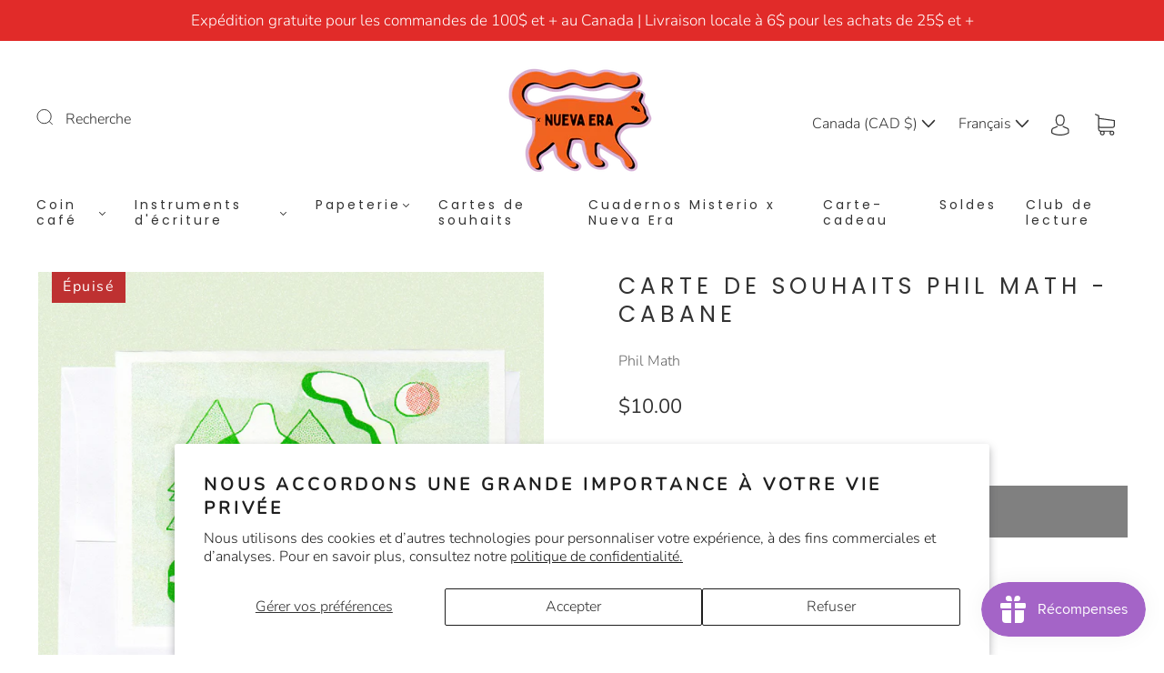

--- FILE ---
content_type: text/css
request_url: https://nuevaera.ca/cdn/shop/t/29/assets/custom.css?v=60929843993882887651691260173
body_size: -706
content:
/*# sourceMappingURL=/cdn/shop/t/29/assets/custom.css.map?v=60929843993882887651691260173 */


--- FILE ---
content_type: application/x-javascript; charset=utf-8
request_url: https://bundler.nice-team.net/app/shop/status/papeterie-nueva-era.myshopify.com.js?1763704538
body_size: -362
content:
var bundler_settings_updated='1720205575';